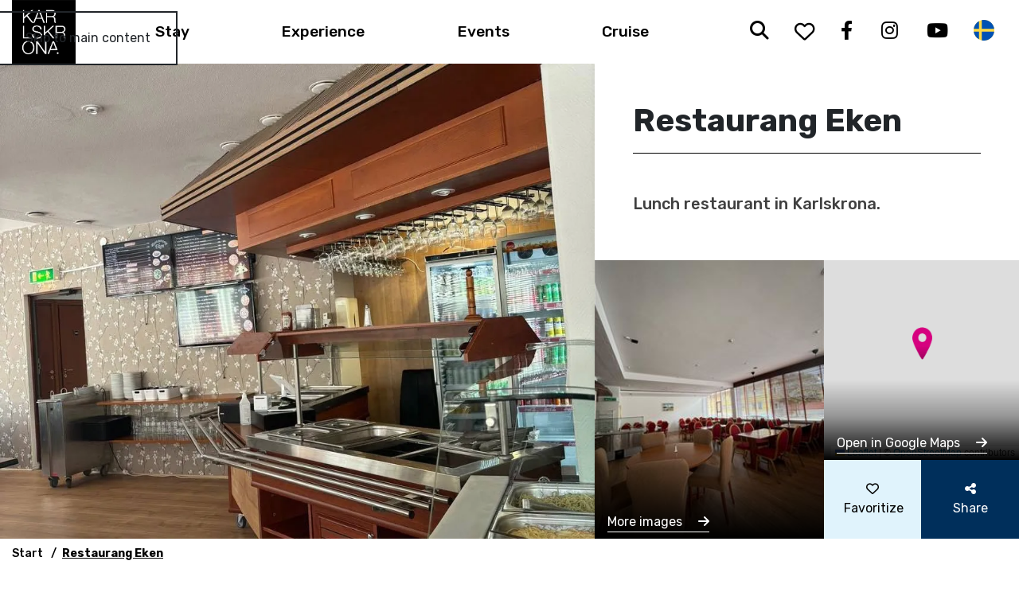

--- FILE ---
content_type: text/html; charset=UTF-8
request_url: https://www.visitkarlskrona.se/en/restaurang-eken
body_size: 12671
content:
<!DOCTYPE html>
<html lang="en" dir="ltr" prefix="og: https://ogp.me/ns#">
  <head>
    <script id="Cookiebot" src="https://consent.cookiebot.com/uc.js" data-cbid="06d4c5e4-f5c1-4b79-ade9-d9366b67b316"  type="text/javascript"></script>
    <meta charset="utf-8" />
<script async src="https://www.googletagmanager.com/gtag/js?id=UA-18387209-1"></script>
<script>window.dataLayer = window.dataLayer || [];function gtag(){dataLayer.push(arguments)};gtag("js", new Date());gtag("set", "developer_id.dMDhkMT", true);gtag("config", "UA-18387209-1", {"groups":"default","anonymize_ip":true,"page_placeholder":"PLACEHOLDER_page_path","allow_ad_personalization_signals":false});gtag("config", "G-QKDZ10GW6H", {"groups":"default","page_placeholder":"PLACEHOLDER_page_location","allow_ad_personalization_signals":false});</script>
<link rel="canonical" href="https://www.visitkarlskrona.se/en/restaurang-eken" />
<meta property="og:site_name" content="Visit Karlskrona" />
<meta property="og:type" content="Website" />
<meta property="og:url" content="https://www.visitkarlskrona.se/en/restaurang-eken" />
<meta property="og:title" content="Restaurang Eken" />
<meta property="og:description" content="Lunch restaurant in Karlskrona." />
<meta property="og:image" content="https://www.visitkarlskrona.se/sites/cb_visitkarlskrona/files/styles/slide_large/http/images.citybreak.com/10085690.jpeg.webp?itok=j8LDRwZt" />
<meta property="og:image:width" content="1000" />
<meta property="og:image:height" content="1000" />
<meta property="og:image:alt" content="Restaurang Eken" />
<meta name="google-site-verification" content="xVdZYlciIKMI90xSMMkIwe-TGxCUV3gy0j0KPD2I4hE" />
<meta name="MobileOptimized" content="width" />
<meta name="HandheldFriendly" content="true" />
<meta name="viewport" content="width=device-width, initial-scale=1.0" />
<style>:where(#region-1377){--region-background-color:#002f5b;}#region-1377{background-color:var(--region-background-color);}</style>
<link rel="alternate" hreflang="sv" href="https://www.visitkarlskrona.se/sv/restaurang-eken" />
<link rel="alternate" hreflang="en" href="https://www.visitkarlskrona.se/en/restaurang-eken" />
<link rel="icon" href="/sites/cb_visitkarlskrona/files/favicon.ico" type="image/vnd.microsoft.icon" />

    <title>Restaurang Eken | Visit Karlskrona</title>
    <link rel="stylesheet" media="all" href="//www.visitkarlskrona.se/modules/custom/common/youtube_background/css/youtube_background.css?t94bxp" />
<link rel="stylesheet" media="all" href="https://unpkg.com/aos@2.3.4/dist/aos.css" />
<link rel="stylesheet" media="all" href="//www.visitkarlskrona.se/themes/contrib/stable/css/filter/filter.caption.css?t94bxp" />
<link rel="stylesheet" media="all" href="//www.visitkarlskrona.se/modules/contrib/entity_embed/css/entity_embed.filter.caption.css?t94bxp" />
<link rel="stylesheet" media="all" href="//www.visitkarlskrona.se/modules/contrib/ckeditor5_plugin_pack/modules/ckeditor5_plugin_pack_indent_block/css/indent-block.css?t94bxp" />
<link rel="stylesheet" media="all" href="//www.visitkarlskrona.se/themes/custom/visitbasic_flex/styles/css/accordion_frontend.css?t94bxp" />
<link rel="stylesheet" media="all" href="https://use.fontawesome.com/releases/v6.4.0/css/all.css" />
<link rel="stylesheet" media="all" href="//www.visitkarlskrona.se/modules/contrib/paragraphs/css/paragraphs.unpublished.css?t94bxp" />
<link rel="stylesheet" media="all" href="https://unpkg.com/leaflet@1.9.3/dist/leaflet.css" as="style" />
<link rel="stylesheet" media="all" href="https://cdn.jsdelivr.net/npm/leaflet-extra-markers@1.0.6/dist/css/leaflet.extra-markers.min.css" />
<link rel="stylesheet" media="all" href="//www.visitkarlskrona.se/modules/custom/common/vue/css/cloak.css?t94bxp" />
<link rel="stylesheet" media="all" href="https://cdn.jsdelivr.net/npm/lightgallery@2.8.3/css/lightgallery.min.css" />
<link rel="stylesheet" media="all" href="https://cdn.jsdelivr.net/npm/lightgallery@2.8.3/css/lg-thumbnail.min.css" />
<link rel="stylesheet" media="all" href="//www.visitkarlskrona.se/themes/custom/visitbasic_flex/styles/css/visitbasic.css?t94bxp" />
<link rel="stylesheet" media="all" href="//www.visitkarlskrona.se/themes/custom/citybreakweb/cb_visitkarlskrona/styles/css/cbis_product.css?t94bxp" />
<link rel="stylesheet" media="all" href="https://fonts.googleapis.com/css?family=Rubik:400,500,700&amp;display=swap" />
<link rel="stylesheet" media="all" href="//www.visitkarlskrona.se/themes/custom/citybreakweb/cb_visitkarlskrona/styles/css/app.css?t94bxp" />

    <script src="https://cdnjs.cloudflare.com/ajax/libs/vue/2.6.1/vue.min.js"></script>
<script src="https://unpkg.com/v-calendar@2.3.0/lib/v-calendar.umd.min.js"></script>

          <style>
        

      </style>
            
  </head>
  <body class="user-role-anonymous path-node page-node-type-cbis-product cbis-product">
    
    <noscript style="position:absolute;inset:0 0 auto 0;">
      For full functionality of this site it is necessary to enable JavaScript. Here are the <a href="https://www.enable-javascript.com/"> instructions how to enable JavaScript in your web browser</a>    </noscript>
          <nav aria-label="Skip to main content">
        <a href="#main-content" class="skip-link">Skip to main content</a>
      </nav>
        
      <div class="dialog-off-canvas-main-canvas" data-off-canvas-main-canvas>
    <div class="layout-container">

  <header>
      <div class="region-alert">
    <div id="block-alert-area" data-block-plugin-id="block_content:0b655e9e-6055-4cc9-8013-39f78e302bdc">
  
    
      
    

  </div>

  </div>

    <div class="container-fluid">
      <div class="row no-gutters">

        <div class="align-self-center">
            <div class="region region-logo">
    <div id="block-cb-visitkarlskrona-branding" data-block-plugin-id="system_branding_block">
  
    
        <a class="navbar-brand" href="/en" title="Home" rel="home">
      <img src="/sites/cb_visitkarlskrona/files/karlskrona_logo.png" alt="Home" />
    </a>
      
</div>

  </div>

        </div>

        <div class="col align-self-center menu-col d-none d-lg-inline">
            <div class="region-menu">
    <nav role="navigation" aria-label="Main navigation"  id="block-cb-visitkarlskrona-main-menu" data-block-plugin-id="system_menu_block:main">

  
           

                    <ul class="navbar-nav navbar-expand-lg">
  
          
      <li class="nav-item">

        
                                
          <a href="/en/stay" class="nav-link parent" data-drupal-link-system-path="node/960">Stay</a>
        
      </li>
          
      <li class="nav-item menu-item--expanded">

        
                      <div class="btn-group w-100">
              <a href="/en/node/328"
                 class="nav-link parent  ">Experience</a>

              <button
                class="nav-link-btn ml-1 btn rounded-0 dropdown-toggle dropdown-toggle-split d-lg-none flex-grow-0"
                data-toggle="collapse" aria-controls="menu-collapse-2"
                data-target="#menu-collapse-02" aria-expanded="false">
                <span class="sr-only">Toggle Menu</span>
              </button>

            </div>
            <div class="collapse sub-menu" id="menu-collapse-02">
              <div class="bg-primary">
                              <ul class="navbar-nav below w-100">
    
          
      <li class="nav-item">

        
                                
          <a href="https://www.visitkarlskrona.se/en/valentinesday" class="nav-link">Valentine&#039;s Day in Karlskrona</a>
        
      </li>
          
      <li class="nav-item">

        
                                
          <a href="/en/en/activities" class="nav-link" data-drupal-link-system-path="node/976">Activities</a>
        
      </li>
          
      <li class="nav-item">

        
                                
          <a href="/en/en/places-of-interest" class="nav-link" data-drupal-link-system-path="node/977">Places of interest</a>
        
      </li>
          
      <li class="nav-item">

        
                                
          <a href="/en/food" class="nav-link" data-drupal-link-system-path="node/990">Food &amp; Fika</a>
        
      </li>
          
      <li class="nav-item">

        
                                
          <a href="/en/experience/karlskrona-archipelago" class="nav-link" data-drupal-link-system-path="node/1081">Archipelago</a>
        
      </li>
          
      <li class="nav-item">

        
                                
          <a href="/en/experience/the-world-heritage-city-karlskrona" class="nav-link" data-drupal-link-system-path="node/1078">The World Heritage City</a>
        
      </li>
          
      <li class="nav-item">

        
                                
          <a href="/en/experience/guided-tours" class="nav-link" data-drupal-link-system-path="node/996">Guided tours</a>
        
      </li>
          
      <li class="nav-item">

        
                                
          <a href="/en/experience/fun-for-kids-karlskrona" class="nav-link" data-drupal-link-system-path="node/971">Fun for Kids Karlskrona</a>
        
      </li>
          
      <li class="nav-item">

        
                                
          <a href="/en/experience/fishing-in-karlskrona" class="nav-link" data-drupal-link-system-path="node/1050">World class fishing</a>
        
      </li>
          
      <li class="nav-item">

        
                                
          <a href="/en/kristianopel" class="nav-link" data-drupal-link-system-path="node/1000">Kristianopel</a>
        
      </li>
          
      <li class="nav-item">

        
                                
          <a href="/en/en/shopping" class="nav-link" data-drupal-link-system-path="node/1093">Shopping</a>
        
      </li>
          
      <li class="nav-item">

        
                                
          <a href="/en/outdoor" class="nav-link" data-drupal-link-system-path="node/1085">Outdoor</a>
        
      </li>
          
      <li class="nav-item">

        
                                
          <a href="/en/enjoy-karlskrona-by-bike" class="nav-link" data-drupal-link-system-path="node/978">Biking in Karlskrona</a>
        
      </li>
          
      <li class="nav-item">

        
                                
          <a href="https://www.visitkarlskrona.se/en/family" class="nav-link">Children &amp; Family</a>
        
      </li>
          
      <li class="nav-item">

        
                                
          <a href="/en/drottningskarcitadel" class="nav-link" data-drupal-link-system-path="node/5210">Drottningskär Citadel</a>
        
      </li>
          
      <li class="nav-item">

        
                                
          <a href="https://www.visitkarlskrona.se/en/karlskronas_Forest_Kingdom" class="nav-link">The Forest Kingdom</a>
        
      </li>
      </ul>
    
              </div>
            </div>

          
        
      </li>
          
      <li class="nav-item">

        
                                
          <a href="/en/events" class="nav-link parent" data-drupal-link-system-path="node/318">Events</a>
        
      </li>
          
      <li class="nav-item">

        
                                
          <a href="https://www.visitkarlskrona.se/en/karlskrona-your-swedish-cruise-destination" class="nav-link parent">Cruise</a>
        
      </li>
      </ul>
    


  </nav>

  </div>

        </div>

        <div class="col align-self-center text-right icons-col d-none d-lg-inline">
            <div class="region-secondmenu">
    <div id="block-cb-visitkarlskrona-visitsearch" data-block-plugin-id="search_block">
  
    
        <div class="wrapper-search searchLink">
    <a href="/en/search/results"><i class="fa-solid fa-search" aria-hidden="true" title="Search"></i><span class="sr-only">Search</span></a>
  </div>

  </div>
<div id="block-favourite" data-block-plugin-id="block_content:e719ccf8-19e7-4359-a3f8-f83d2b662ea0">
  
    
      
  <p><a aria-label="Till dina sparade favoriter" class="favourite" href="/favoriter"><i class="far fa-heart"></i><span class="sr-only">Till dina sparade favoriter</span></a></p>


  </div>
<div id="block-socialmediaicons" data-block-plugin-id="block_content:ba06495c-2fad-4b97-9fe4-65f783b77584" class="socialmedia-block">
      
    <div class="paragraph type-facebook socialmedia-links paragraph--type--socialmedia-links paragraph--view-mode--default" >
            
    <a href="https://sv-se.facebook.com/VisitKarlskrona/" target="_blank" title="(opens in a new window)" aria-label="Facebook (opens in a new window)" rel="noopener noreferrer">
      <i class="socialmedia-links-icon fa-brands fa-facebook-f" aria-hidden="true"></i>
              <span class="socialmedia-links-text">
          Facebook
        </span>
          </a>

    <script type="application/ld+json">
    {
      "@context": "https://schema.org",
      "@type": "Organization",
      "name": "Visit Karlskrona",
      "url": "https://www.visitkarlskrona.se/en",
      "sameAs": "https://sv-se.facebook.com/VisitKarlskrona/"
    }
    </script>
      </div>

    <div class="paragraph type-instagram socialmedia-links paragraph--type--socialmedia-links paragraph--view-mode--default" >
            
    <a href="https://www.instagram.com/visitkarlskrona/" target="_blank" title="(opens in a new window)" aria-label="Instagram (opens in a new window)" rel="noopener noreferrer">
      <i class="socialmedia-links-icon fa-brands fa-instagram" aria-hidden="true"></i>
              <span class="socialmedia-links-text">
          Instagram
        </span>
          </a>

    <script type="application/ld+json">
    {
      "@context": "https://schema.org",
      "@type": "Organization",
      "name": "Visit Karlskrona",
      "url": "https://www.visitkarlskrona.se/en",
      "sameAs": "https://www.instagram.com/visitkarlskrona/"
    }
    </script>
      </div>

    <div class="paragraph type-youtube socialmedia-links paragraph--type--socialmedia-links paragraph--view-mode--default" >
            
    <a href="https://www.youtube.com/channel/UComG_-558jwX-eGa771wPyg" target="_blank" title="(opens in a new window)" aria-label="Youtube (opens in a new window)" rel="noopener noreferrer">
      <i class="socialmedia-links-icon fa-brands fa-youtube" aria-hidden="true"></i>
              <span class="socialmedia-links-text">
          Youtube
        </span>
          </a>

    <script type="application/ld+json">
    {
      "@context": "https://schema.org",
      "@type": "Organization",
      "name": "Visit Karlskrona",
      "url": "https://www.visitkarlskrona.se/en",
      "sameAs": "https://www.youtube.com/channel/UComG_-558jwX-eGa771wPyg"
    }
    </script>
      </div>


  </div>

<div class="language-switcher-language-url block block-language block-language-blocklanguage-interface" id="block-cb-visitkarlskrona-language-switcher" role="navigation" data-block-plugin-id="language_block:language_interface">
  
          <ul class="links list-unstyled m-0 d-flex"><li hreflang="sv" data-drupal-link-system-path="node/1952" class="sv"><a href="/sv/restaurang-eken" class="language-link" hreflang="sv" data-drupal-link-system-path="node/1952">Swedish</a></li><li hreflang="en" data-drupal-link-system-path="node/1952" class="en is-active" aria-current="page"><a href="/en/restaurang-eken" class="language-link current-language is-active" hreflang="en" data-drupal-link-system-path="node/1952" aria-current="page">English</a></li></ul>
      
</div>

  </div>

        </div>

        <div class="col align-self-center d-lg-none hamburger-col menu-button-wrapper text-align-right">
          <button class="menu-button navbar-toggler" type="button" title="Open the menu"
                  aria-label="Open the menu" data-target="#navbarToggle"
                  aria-controls="navbarToggle" aria-expanded="false">
            <span class="bar1" aria-hidden="true"></span>
            <span class="bar2" aria-hidden="true"></span>
            <span class="bar3" aria-hidden="true"></span>
          </button>
        </div>
      </div>
    </div>

    <dialog id="navbarToggle" class="mobile-menu">
      <div class="menu-button-wrapper open">
				<button class="close-menu-button btn navbar-toggler" type="button" title="Close the menu" aria-label="Close the menu" data-target="#navbarToggle" aria-controls="navbarToggle" aria-expanded="true">
				</button>
			</div>
			<div class="wrapper mobile-menu-inner">
				  <div class="region-topmenumobile">
    <div id="block-cb-visitkarlskrona-socialmediaicons" data-block-plugin-id="block_content:ba06495c-2fad-4b97-9fe4-65f783b77584">
  
    
      
    <div class="paragraph type-facebook socialmedia-links paragraph--type--socialmedia-links paragraph--view-mode--default" >
            
    <a href="https://sv-se.facebook.com/VisitKarlskrona/" target="_blank" title="(opens in a new window)" aria-label="Facebook (opens in a new window)" rel="noopener noreferrer">
      <i class="socialmedia-links-icon fa-brands fa-facebook-f" aria-hidden="true"></i>
              <span class="socialmedia-links-text">
          Facebook
        </span>
          </a>

    <script type="application/ld+json">
    {
      "@context": "https://schema.org",
      "@type": "Organization",
      "name": "Visit Karlskrona",
      "url": "https://www.visitkarlskrona.se/en",
      "sameAs": "https://sv-se.facebook.com/VisitKarlskrona/"
    }
    </script>
      </div>

    <div class="paragraph type-instagram socialmedia-links paragraph--type--socialmedia-links paragraph--view-mode--default" >
            
    <a href="https://www.instagram.com/visitkarlskrona/" target="_blank" title="(opens in a new window)" aria-label="Instagram (opens in a new window)" rel="noopener noreferrer">
      <i class="socialmedia-links-icon fa-brands fa-instagram" aria-hidden="true"></i>
              <span class="socialmedia-links-text">
          Instagram
        </span>
          </a>

    <script type="application/ld+json">
    {
      "@context": "https://schema.org",
      "@type": "Organization",
      "name": "Visit Karlskrona",
      "url": "https://www.visitkarlskrona.se/en",
      "sameAs": "https://www.instagram.com/visitkarlskrona/"
    }
    </script>
      </div>

    <div class="paragraph type-youtube socialmedia-links paragraph--type--socialmedia-links paragraph--view-mode--default" >
            
    <a href="https://www.youtube.com/channel/UComG_-558jwX-eGa771wPyg" target="_blank" title="(opens in a new window)" aria-label="Youtube (opens in a new window)" rel="noopener noreferrer">
      <i class="socialmedia-links-icon fa-brands fa-youtube" aria-hidden="true"></i>
              <span class="socialmedia-links-text">
          Youtube
        </span>
          </a>

    <script type="application/ld+json">
    {
      "@context": "https://schema.org",
      "@type": "Organization",
      "name": "Visit Karlskrona",
      "url": "https://www.visitkarlskrona.se/en",
      "sameAs": "https://www.youtube.com/channel/UComG_-558jwX-eGa771wPyg"
    }
    </script>
      </div>


  </div>
<div id="block-cb-visitkarlskrona-visitsearch-2" data-block-plugin-id="search_block">
  
    
        <div class="wrapper-search searchLink">
    <a href="/en/search/results"><i class="fa-solid fa-search" aria-hidden="true" title="Search"></i><span class="sr-only">Search</span></a>
  </div>

  </div>
<div id="block-cb-visitkarlskrona-favourites" data-block-plugin-id="block_content:e719ccf8-19e7-4359-a3f8-f83d2b662ea0">
  
    
      
  <p><a aria-label="Till dina sparade favoriter" class="favourite" href="/favoriter"><i class="far fa-heart"></i><span class="sr-only">Till dina sparade favoriter</span></a></p>


  </div>

<div class="language-switcher-language-url block block-language block-language-blocklanguage-interface" id="block-cb-visitkarlskrona-languageswitcher" role="navigation" data-block-plugin-id="language_block:language_interface">
  
          <ul class="links list-unstyled m-0 d-flex"><li hreflang="sv" data-drupal-link-system-path="node/1952" class="sv"><a href="/sv/restaurang-eken" class="language-link" hreflang="sv" data-drupal-link-system-path="node/1952">Swedish</a></li><li hreflang="en" data-drupal-link-system-path="node/1952" class="en is-active" aria-current="page"><a href="/en/restaurang-eken" class="language-link current-language is-active" hreflang="en" data-drupal-link-system-path="node/1952" aria-current="page">English</a></li></ul>
      
</div>

  </div>

          <div class="region-menu">
    <nav role="navigation" aria-label="Main navigation"  id="block-cb-visitkarlskrona-main-menu" data-block-plugin-id="system_menu_block:main">

  
           

                    <ul class="navbar-nav navbar-expand-lg">
  
          
      <li class="nav-item">

        
                                
          <a href="/en/stay" class="nav-link parent" data-drupal-link-system-path="node/960">Stay</a>
        
      </li>
          
      <li class="nav-item menu-item--expanded">

        
                      <div class="btn-group w-100">
              <a href="/en/node/328"
                 class="nav-link parent  ">Experience</a>

              <button
                class="nav-link-btn ml-1 btn rounded-0 dropdown-toggle dropdown-toggle-split d-lg-none flex-grow-0"
                data-toggle="collapse" aria-controls="menu-collapse-2"
                data-target="#menu-collapse-02" aria-expanded="false">
                <span class="sr-only">Toggle Menu</span>
              </button>

            </div>
            <div class="collapse sub-menu" id="menu-collapse-02">
              <div class="bg-primary">
                              <ul class="navbar-nav below w-100">
    
          
      <li class="nav-item">

        
                                
          <a href="https://www.visitkarlskrona.se/en/valentinesday" class="nav-link">Valentine&#039;s Day in Karlskrona</a>
        
      </li>
          
      <li class="nav-item">

        
                                
          <a href="/en/en/activities" class="nav-link" data-drupal-link-system-path="node/976">Activities</a>
        
      </li>
          
      <li class="nav-item">

        
                                
          <a href="/en/en/places-of-interest" class="nav-link" data-drupal-link-system-path="node/977">Places of interest</a>
        
      </li>
          
      <li class="nav-item">

        
                                
          <a href="/en/food" class="nav-link" data-drupal-link-system-path="node/990">Food &amp; Fika</a>
        
      </li>
          
      <li class="nav-item">

        
                                
          <a href="/en/experience/karlskrona-archipelago" class="nav-link" data-drupal-link-system-path="node/1081">Archipelago</a>
        
      </li>
          
      <li class="nav-item">

        
                                
          <a href="/en/experience/the-world-heritage-city-karlskrona" class="nav-link" data-drupal-link-system-path="node/1078">The World Heritage City</a>
        
      </li>
          
      <li class="nav-item">

        
                                
          <a href="/en/experience/guided-tours" class="nav-link" data-drupal-link-system-path="node/996">Guided tours</a>
        
      </li>
          
      <li class="nav-item">

        
                                
          <a href="/en/experience/fun-for-kids-karlskrona" class="nav-link" data-drupal-link-system-path="node/971">Fun for Kids Karlskrona</a>
        
      </li>
          
      <li class="nav-item">

        
                                
          <a href="/en/experience/fishing-in-karlskrona" class="nav-link" data-drupal-link-system-path="node/1050">World class fishing</a>
        
      </li>
          
      <li class="nav-item">

        
                                
          <a href="/en/kristianopel" class="nav-link" data-drupal-link-system-path="node/1000">Kristianopel</a>
        
      </li>
          
      <li class="nav-item">

        
                                
          <a href="/en/en/shopping" class="nav-link" data-drupal-link-system-path="node/1093">Shopping</a>
        
      </li>
          
      <li class="nav-item">

        
                                
          <a href="/en/outdoor" class="nav-link" data-drupal-link-system-path="node/1085">Outdoor</a>
        
      </li>
          
      <li class="nav-item">

        
                                
          <a href="/en/enjoy-karlskrona-by-bike" class="nav-link" data-drupal-link-system-path="node/978">Biking in Karlskrona</a>
        
      </li>
          
      <li class="nav-item">

        
                                
          <a href="https://www.visitkarlskrona.se/en/family" class="nav-link">Children &amp; Family</a>
        
      </li>
          
      <li class="nav-item">

        
                                
          <a href="/en/drottningskarcitadel" class="nav-link" data-drupal-link-system-path="node/5210">Drottningskär Citadel</a>
        
      </li>
          
      <li class="nav-item">

        
                                
          <a href="https://www.visitkarlskrona.se/en/karlskronas_Forest_Kingdom" class="nav-link">The Forest Kingdom</a>
        
      </li>
      </ul>
    
              </div>
            </div>

          
        
      </li>
          
      <li class="nav-item">

        
                                
          <a href="/en/events" class="nav-link parent" data-drupal-link-system-path="node/318">Events</a>
        
      </li>
          
      <li class="nav-item">

        
                                
          <a href="https://www.visitkarlskrona.se/en/karlskrona-your-swedish-cruise-destination" class="nav-link parent">Cruise</a>
        
      </li>
      </ul>
    


  </nav>

  </div>

			</div>
    </dialog>
  </header>

  <main id="main-content" role="main">

    <div class="layout-content">
        <div class="region-content">
    <div data-drupal-messages-fallback class="hidden"></div>  




    
 
<div class="node cbis-product-page node--type-cbis-product product-type-activity">

  <div class="container-fluid p-0">
    <div class="row no-gutters">
      <div class="col-lg-7 cbis-item-start-image">
            <picture>
                  <source srcset="/sites/cb_visitkarlskrona/files/styles/cbis_product_large/http/images.citybreak.com/10085690.jpeg.webp?itok=Jhge6_ht 1x" media="screen and (min-width: 40em)" type="image/webp" width="1000" height="750"/>
              <source srcset="/sites/cb_visitkarlskrona/files/styles/cbis_product_small/http/images.citybreak.com/10085690.jpeg.webp?itok=Mh-8YIC0 1x" media="(min-width: 0em)" type="image/webp" width="600" height="450"/>
                  <img loading="eager" sizes="1000" src="/sites/cb_visitkarlskrona/files/styles/cbis_product_large/http/images.citybreak.com/10085690.jpeg.webp?itok=Jhge6_ht" width="1000" height="750" alt="Restaurang Eken" />

  </picture>



        <div class="col-12 my-2">
          <ul id="breadcrumb" vocab="https://schema.org/" typeof="BreadcrumbList" class="list-unstyled d-flex">
            <li class="home" property="itemListElement" typeof="ListItem">
              <a property="item" typeof="WebPage" href="https://www.visitkarlskrona.se/en">
                <span property="name">Start</span>
              </a>
              <meta property="position" content="1"/>
            </li>
                        <li class="current text-truncate" property="itemListElement" typeof="ListItem">
              <span property="name">Restaurang Eken</span>
              <meta property="position" content="3"/>
            </li>
          </ul>
        </div>
      </div>

      <div class="col-lg-5 mt-5">

        <div class="d-flex flex-column h-100">
          <div class="px-3 px-md-5 mb-4">
            <h1 class="h1 cbis-product-title">Restaurang Eken</h1>
            <hr>

                          <p class="cbis-summary mt-5">Lunch restaurant in Karlskrona.</p>
            
                      </div>


          <div class="d-flex flex-wrap flex-md-nowrap mt-auto">

                          <div class="cbis-item-images flex-grow-1">
                <div class="lightgallery">
                                      <a class="gallery-image-wrapper"
                       href="//images.citybreak.com/image.aspx?ImageId=10085690"
                       data-sub-html=""
                       aria-label="Open more images in gallery view"
                       aria-haspopup="dialog">
                      <img src="//images.citybreak.com/image.aspx?ImageId=10085690&fitaspect=1&height=350"
                           alt="">
                    </a>
                                      <a class="gallery-image-wrapper"
                       href="//images.citybreak.com/image.aspx?ImageId=10085691"
                       data-sub-html=""
                       aria-label="Open more images in gallery view"
                       aria-haspopup="dialog">
                      <img src="//images.citybreak.com/image.aspx?ImageId=10085691&fitaspect=1&height=350"
                           alt="">
                    </a>
                                  </div>
                <div class="link-overlay">
                  <span class="link img-link" aria-hidden="true">
                    More images <i class="fa-solid fa-arrow-right ml-3"></i>
                  </span>
                </div>
              </div>
            

            <div
              class="d-flex flex-grow-1 flex-wrap position-relative ">
                              
                <div class="d-flex w-100 position-relative">
                <div class="maptiler-map w-100" id="map-wrapper" style="height: 250px;"
                     data-update-tabindex="1"
                     data-lat="56.1625252"
                     data-lng="15.5906038"
                     data-zoom="14"
                     data-zoom-control="false"
                     data-scroll-wheel-zoom="false"
                     data-arena-name=""
                     data-streetaddress=""
                     data-postalcode=""
                     data-city=""
                     data-custom-pin-src="/themes/custom/citybreakweb/cb_visitkarlskrona/styles/images/poi.png">

                                                    </div>
                <div class="link-overlay">
                  <a class="link map-link"
                    href="https://www.google.com/maps/place/56.1625252,15.5906038" target="_blank"
                    aria-label="Open location for Restaurang Eken in Google Maps (opens in a new window)"
                    title="Opens in a new window"
                    rel="nofollow noreferrer"
                  >Open in Google Maps                    <i class="fa-solid fa-arrow-right ml-3"></i>
                  </a>
                </div>
              </div>
              
              <div
                class="d-flex align-items-stretch flex-grow-1 ">
                <button
                  class="btn btn-default favorite-button p-4 "
                  type="button"
                  data-favorite-node-id="1952"
                  title="Favorite mark">
                  <i class='fa-regular fa-heart' title="Favorite mark"></i>
                  <span class="d-block">Favoritize</span>
                </button>

                <button data-toggle="modal" data-target="#shareModal"
                        class="btn share-button btn-primary p-4 ">
                  <i class="fa-solid fa-share-alt" aria-hidden="true"></i> <span
                    class="d-block">Share</span></button>
              </div>

            </div>
          </div>
        </div>

      </div>
    </div>
  </div>


  <div class="container mt-5 mb-md-6">
    <div class="row ">
              <div class="col-12 mb-4">
          Welcomes groups both small or big.<br />
<br />
Welcome!
        </div>
          </div>

    <div class="row">
      
        <div class="col-12 information-wrapper ">
          <div
              class="information py-5 px-3 p-md-5 flex-column d-flex justify-content-around">
            <strong class="h3 text-uppercase mb-4 text-center">Information</strong>

            <ul class="list-unstyled mb-0 text-align-right">

                              <li>
                  <b>Phone number</b>
                  <a href="tel:+46768-53 57 90"
                     aria-label="Call about Restaurang Eken">
                    +46 768-53 57 90
                  </a>
                </li>
                                                        
                                            <li>
                  <b>External links</b>
                                    <a class="text-truncate w-50" href="https://www.facebook.com/p/Restaurang-Eken-100063754140753/?locale=sv_SE" title="Opens in a new window"
                     aria-label="Visit External links for Restaurang Eken (opens in a new window)"
                     rel="nofollow noreferrer"
                     target="_blank">https://www.facebook.com/p/Restaurang-Eken-100063754140753/?locale=sv_SE</a>
                </li>
                                                                                      <li>
                  <b>Address</b>
                  Östra Vittusgatan 20 <br>
                  371 14 Karlskrona
                </li>
              
              
              
              
            </ul>
          </div>
        </div>
      

          </div>
  </div>


      
  
</div>


  </div>

    </div>
  </main>


      <footer role="contentinfo">
      <div class="webX-logo">
        <svg version="1.1" xmlns="http://www.w3.org/2000/svg" xmlns:xlink="http://www.w3.org/1999/xlink" x="0px" y="0px"
             width="257.9px" height="65px"
             viewBox="0 0 257.9 65" xml:space="preserve">
                <style type="text/css">
                  .webx1 {
                    fill: #FFFFFF;
                  }

                  .webx2 {
                    fill: #1E8555;
                  }
                </style>
          <g id="text">
            <polygon id="background_white" class="webx1" points="0,65 169.6,65 191.2,32.5 169.6,0 0,0 	"/>
            <path
              d="M13.8,13h11.6L30,33.6L36.3,13h7.9l6.2,20.7L55.2,13h11.6l-9.4,39H46.7l-6.1-20.2L34,52H23.3L13.8,13z"/>
            <path d="M78.1,13h30.8v8.7h-19V28h16.6v8.8H89.9v6.3h18.9V52H78.1V13z"/>
            <path d="M120.3,13h22.3c4.1,0,7.2,0.9,9.4,2.8s3.2,4.5,3.3,8c0,1.7-0.4,3.5-1.1,5c-0.7,1.4-1.8,2.5-3.1,3.4c1.7,0.6,3.1,1.6,4.3,3
		c1,1.6,1.5,3.4,1.4,5.3c0,3.7-1.2,6.5-3.5,8.5s-5.7,3-10,3h-22.8V13H120.3z M139.4,28.5c2.9,0,4.4-1.3,4.4-3.8
		c0.1-1.1-0.3-2.1-1.1-2.9c-1-0.7-2.3-1-3.6-0.9h-7.4v7.6H139.4z M139.9,44c1.3,0.1,2.5-0.3,3.5-1c0.8-0.8,1.3-2,1.1-3.2
		c0.1-1.1-0.4-2.1-1.2-2.8c-1.1-0.7-2.4-1-3.8-0.9h-7.9v8L139.9,44z"/>
          </g>
          <g id="flag">
            <polygon points="191.2,32.5 169.6,65 181.2,65 203.2,32.5 181.2,0 169.6,0 	"/>
            <polygon class="webx2" points="203.2,32.5 181.2,65 257.9,65 257.9,0 181.2,0 	"/>
            <polygon class="webx1" points="231.3,32.5 231.2,32.5 244.4,13 230.9,13 224.5,22.5 218.1,13 204.5,13 217.7,32.5 217.7,32.5
		217.7,32.5 204.5,52 218.1,52 224.5,42.5 230.9,52 244.4,52 231.2,32.5 	"/>
          </g>
</svg>

      </div>
      	<div class="region-footer">
		<div id="block-cb-visitkarlskrona-footercontent" data-block-plugin-id="block_content:f5bb80d5-da3e-41a0-a543-2ac668348bb3">
  
    
      
  
  <div id="region-1377"
       class=" ">
    
    <div class="pt-5 pb-5  container"  id="region-logo">
      <div
        class="row       justify-content-center ">
                    

  <div class="col-12 col-md col-lg-9 d-none">
                  <div class="cms-content-picker">
          <div class="cms-content-child">  <div class="paragraph html-content paragraph--type--html-content paragraph--view-mode--default">
          <div class="cms-text-content">
     <a data-entity-substitution data-entity-type data-entity-uuid href="https://www.karlskrona.se/" target="_blank">
<div data-embed-button="media_browser" data-entity-embed-display="view_mode:media.embedded" data-entity-type="media" data-entity-uuid="f64a0af0-843d-4472-8cbd-24dfa764e455" class="align-center embedded-entity" data-langcode="sv" data-entity-embed-display-settings="[]">
<div class="position-relative media-wrapper media--type-image">
  
      
    <img loading="lazy" src="/sites/cb_visitkarlskrona/files/logo.png" width="469" height="118" alt="Karlskrona Kommun logo">



  </div>
</div>

</a>

<p>&nbsp;</p>

<p>&nbsp;</p>

<p>&nbsp;</p>

<p>&nbsp;</p>

 </div>

      </div>
</div>
      </div>


        </div>

    

  

  <div class="col-12 col-md col-lg">
                
        </div>

    


              </div>
    </div>
          <style>
        :where(#region-1377) {
          --region-background-color: #002f5b;
        }
                #region-1377 {
          background-color: var(--region-background-color);
        }
      </style>
    
    
    <style>
      
      
      
      
      
    </style>
  </div>

  
  <div id="region-1404"
       class=" ">
    
    <div class="mt-5 mb-5  container-fluid px-0" >
      <div
        class="row no-gutters      ">
                    

  <div class="px-3 px-md-4 col-12 col-md col-lg-4">
                  <div class="cms-content-picker">
          <div class="cms-content-child">  <div class="paragraph html-content paragraph--type--html-content paragraph--view-mode--default">
          <div class="cms-text-content">
     <h2>Karlskrona.<br>
In the middle of the archipelago.</h2>

 </div>

      </div>
</div>
          <div class="cms-content-child">  <div class="paragraph image paragraph--type--image" >
          
  
<div class="position-relative media-wrapper media--type-image">
  
      
      <picture>
                  <source srcset="/sites/cb_visitkarlskrona/files/styles/big_image/public/Karta%20med%20pil%402x.png.webp?itok=REQOHxUc 1x" media="screen and (min-width: 40em)" type="image/webp" width="936" height="1000"/>
              <source srcset="/sites/cb_visitkarlskrona/files/styles/small_image/public/Karta%20med%20pil%402x.png.webp?itok=q2TGXU5- 1x" media="(min-width: 0em)" type="image/webp" width="500" height="700"/>
                  <img loading="eager" sizes="936" src="/sites/cb_visitkarlskrona/files/styles/big_image/public/Karta%20med%20pil%402x.png.webp?itok=REQOHxUc" width="936" height="1000" alt="Karta med pil" />

  </picture>



  </div>


      </div>
</div>
      </div>


        </div>

    

  

  <div class="px-3 col-12 col-md col-lg">
                  <div class="cms-content-picker">
          <div class="cms-content-child">  <div class="paragraph html-content paragraph--type--html-content paragraph--view-mode--default">
          <div class="cms-text-content">
     <h3>CONTACT</h3>

<p>Karlskrona Tourist Center<br>
Skeppsbrokajen 10<br>
371 33 Karlskrona<br>
Sweden</p>

<p>Phone: <a href="+46 455 30 34 90">+46&nbsp;</a><a href="+46 455-30 34 90">455-30 34 90</a><br>
E-mail: <a href="mailto:visit@karlskrona.se">visit@karlskrona.se</a></p>

 </div>

      </div>
</div>
          <div class="cms-content-child">  <div class="paragraph html-content paragraph--type--html-content paragraph--view-mode--default">
          
      </div>
</div>
          <div class="cms-content-child">
  <div class="paragraph linkbox paragraph--type--linkbox paragraph--view-mode--default layout-vertical mb-3">
          
      
    <div class="paragraph links paragraph--type--links">
                </div>

    <div class="paragraph links paragraph--type--links">
                </div>

    <div class="paragraph links paragraph--type--links">
                </div>

    <div class="paragraph links paragraph--type--links">
                </div>

    <div class="paragraph links paragraph--type--links">
                </div>


      </div>
</div>
          <div class="cms-content-child">  <div class="paragraph html-content paragraph--type--html-content paragraph--view-mode--default">
          
      </div>
</div>
          <div class="cms-content-child">  <div class="paragraph html-content paragraph--type--html-content paragraph--view-mode--default">
          <div class="cms-text-content">
     <h3>FOLLOW, LIKE, SHARE</h3>

 </div>

      </div>
</div>
          <div class="cms-content-child">
  <div class="paragraph socialmedia-linkbox paragraph--type--socialmedia-linkbox">
          
      
    <div class="paragraph type-facebook socialmedia-links paragraph--type--socialmedia-links paragraph--view-mode--default" >
            
    <a href="https://www.facebook.com/VisitKarlskrona" target="_blank" title="(opens in a new window)" aria-label="Facebook (opens in a new window)" rel="noopener noreferrer">
      <i class="socialmedia-links-icon fa-brands fa-facebook-f" aria-hidden="true"></i>
              <span class="socialmedia-links-text">
          Facebook
        </span>
          </a>

    <script type="application/ld+json">
    {
      "@context": "https://schema.org",
      "@type": "Organization",
      "name": "Visit Karlskrona",
      "url": "https://www.visitkarlskrona.se/en",
      "sameAs": "https://www.facebook.com/VisitKarlskrona"
    }
    </script>
      </div>

    <div class="paragraph type-instagram socialmedia-links paragraph--type--socialmedia-links paragraph--view-mode--default" >
            
    <a href="https://www.instagram.com/visitkarlskrona/" target="_blank" title="(opens in a new window)" aria-label="Instagram (opens in a new window)" rel="noopener noreferrer">
      <i class="socialmedia-links-icon fa-brands fa-instagram" aria-hidden="true"></i>
              <span class="socialmedia-links-text">
          Instagram
        </span>
          </a>

    <script type="application/ld+json">
    {
      "@context": "https://schema.org",
      "@type": "Organization",
      "name": "Visit Karlskrona",
      "url": "https://www.visitkarlskrona.se/en",
      "sameAs": "https://www.instagram.com/visitkarlskrona/"
    }
    </script>
      </div>

    <div class="paragraph type-youtube socialmedia-links paragraph--type--socialmedia-links paragraph--view-mode--default" >
            
    <a href="https://www.youtube.com/Visitkarlskrona" target="_blank" title="(opens in a new window)" aria-label="Youtube (opens in a new window)" rel="noopener noreferrer">
      <i class="socialmedia-links-icon fa-brands fa-youtube" aria-hidden="true"></i>
              <span class="socialmedia-links-text">
          Youtube
        </span>
          </a>

    <script type="application/ld+json">
    {
      "@context": "https://schema.org",
      "@type": "Organization",
      "name": "Visit Karlskrona",
      "url": "https://www.visitkarlskrona.se/en",
      "sameAs": "https://www.youtube.com/Visitkarlskrona"
    }
    </script>
      </div>


      </div>
</div>
      </div>


        </div>

    

  

  <div class="px-3 col-12 col-md col-lg">
                  <div class="cms-content-picker">
          <div class="cms-content-child">  <div class="paragraph html-content paragraph--type--html-content paragraph--view-mode--default">
          <div class="cms-text-content">
     <h3>INFO</h3>

 </div>

      </div>
</div>
          <div class="cms-content-child">
  <div class="paragraph linkbox paragraph--type--linkbox paragraph--view-mode--default layout-vertical mb-3">
          
      
    <div class="paragraph links paragraph--type--links">
                          <a href="/en/about-us"
        >
          Opening hours &amp; Contact
        </a>
            </div>

    <div class="paragraph links paragraph--type--links">
                </div>

    <div class="paragraph links paragraph--type--links">
                          <a href="/en/brochures-visit-karlskrona"
        >
          Brochures &amp; Maps
        </a>
            </div>

    <div class="paragraph links paragraph--type--links">
                          <a href="/en/bring-your-dog"
                  target="_blank" title="(opens in a new window)" aria-label="Bring your dog to Karlskrona (opens in a new window)"
        >
          Bring your dog to Karlskrona
        </a>
            </div>

    <div class="paragraph links paragraph--type--links">
                </div>

    <div class="paragraph links paragraph--type--links">
                          <a href="/en/travel"
        >
          Travel
        </a>
            </div>

    <div class="paragraph links paragraph--type--links">
                          <a href="/en/karlskrona-your-swedish-cruise-destination"
        >
          B2B - Cruise
        </a>
            </div>

    <div class="paragraph links paragraph--type--links">
                </div>


      </div>
</div>
      </div>


        </div>

    

  

  <div class="px-3 col-12 col-md col-lg">
                  <div class="cms-content-picker">
          <div class="cms-content-child">  <div class="paragraph html-content paragraph--type--html-content paragraph--view-mode--default">
          <div class="cms-text-content">
     <h3><span style="color:#ffffff;">INFO</span></h3>

 </div>

      </div>
</div>
          <div class="cms-content-child">
  <div class="paragraph linkbox paragraph--type--linkbox paragraph--view-mode--default layout-vertical mb-3">
          
      
    <div class="paragraph links paragraph--type--links">
                          <a href="https://www.karlskrona.se/kommun-och-politik/sa-arbetar-vi-med/hallbar-utveckling/tillganglighet-i-offentlig-miljo/?fbclid=IwAR34eABMV2JPjMQppeRBBfu_M93t04VVaQySdwRZXz_vrbfKP6zaiakDx20"
        >
          Accessibility Guide
        </a>
            </div>

    <div class="paragraph links paragraph--type--links">
                </div>

    <div class="paragraph links paragraph--type--links">
                </div>

    <div class="paragraph links paragraph--type--links">
                          <a href="https://press.destinationkarlskrona.se"
        >
          Destination Karlskrona&#039;s Press room
        </a>
            </div>

    <div class="paragraph links paragraph--type--links">
                          <a href="https://www.karlskrona.se/kommun-och-politik/hallbara-karlskrona/"
        >
          Sustainable Karlskrona
        </a>
            </div>

    <div class="paragraph links paragraph--type--links">
                          <a href="/en/about-cookies"
        >
          About cookies
        </a>
            </div>

    <div class="paragraph links paragraph--type--links">
                </div>

    <div class="paragraph links paragraph--type--links">
                          <a href="https://www.destinationkarlskrona.se/"
        >
          Destination Karlskrona AB
        </a>
            </div>


      </div>
</div>
      </div>


        </div>

    


              </div>
    </div>
    
    
    <style>
      
      
      
      
      
    </style>
  </div>

  
  <div id="region-1413"
       class=" ">
    
    <div class="mt-5 mb-5  container" >
      <div
        class="row       ">
                    

  <div class="col-12 col-md col-lg">
                  <div class="cms-content-picker">
          <div class="cms-content-child">  <div class="paragraph html-content paragraph--type--html-content paragraph--view-mode--default">
          <div class="cms-text-content">
     <p class="text-align-center"><span style="color:#828282;">Produced by&nbsp;Visit Technology Group with&nbsp;Citybreak™ Information &amp; Reservation System</span></p>

 </div>

      </div>
</div>
      </div>


        </div>

    


              </div>
    </div>
    
    
    <style>
      
      
      
      
      
    </style>
  </div>


  </div>

	</div>


	
    </footer>
  
</div>

<div class="modal fade" id="shareModal" tabindex="-1" role="dialog" aria-labelledby="shareModalLabel"
     aria-hidden="true">
  <div class="modal-dialog" role="document">
    <div class="modal-content">
      <div class="modal-header">
        <strong class="h5 modal-title" id="shareModalLabel">Share title</strong>
        <button type="button" class="close" data-dismiss="modal" aria-label="Close">
          <span aria-hidden="true">&times;</span>
        </button>
      </div>
      <div class="modal-body">
        <div class="social-share-buttons d-flex flex-wrap text-center">
          <!-- Sharingbutton E-Mail -->
          <a class="resp-sharing-button__link"
             href="mailto:?subject=&amp;body=https://www.visitkarlskrona.se/en/restaurang-eken"
             target="_self" aria-label="Share by E-Mail" title="Share by E-Mail">

            <i class="fa-solid fa-envelope"></i>
            Share by E-Mail
          </a>

          <!-- Sharingbutton Facebook -->
          <a class="resp-sharing-button__link" href="https://facebook.com/sharer/sharer.php?u=https://www.visitkarlskrona.se/en/restaurang-eken"
             target="_blank" aria-label="Share on Facebook" title="Share on Facebook">

            <i class="fa-brands fa-facebook-f"></i>
            Share on Facebook
          </a>

          <!-- Sharingbutton Twitter -->
          <a class="resp-sharing-button__link"
             href="https://twitter.com/intent/tweet/?text=&amp;url=https://www.visitkarlskrona.se/en/restaurang-eken"
             target="_blank" aria-label="Share on Twitter" title="Share on Twitter">
            <i class="fa-brands fa-twitter"></i>
            Share on Twitter
          </a>
          <!-- Sharingbutton Copy -->
          <button class="btn btn-link resp-sharing-button__link" onclick="copyToClipboard()">
            <i class="fa-solid fa-link" aria-hidden="true"></i>
            Copy link          </button>
        </div>
      </div>
      <div class="modal-footer">
        <button type="button" class="btn btn-secondary" data-dismiss="modal">Close</button>
      </div>
    </div>
  </div>
</div>

<script>
  function copyToClipboard() {
    var inputc = document.body.appendChild(document.createElement("input"));
    inputc.value = window.location.href;
    console.log(inputc.value);
    inputc.focus();
    inputc.select();
    document.execCommand('copy');
    inputc.parentNode.removeChild(inputc);
    alert("URL Copied.");
  }
</script>

  </div>

    
    <script type="application/json" data-drupal-selector="drupal-settings-json">{"path":{"baseUrl":"\/","pathPrefix":"en\/","currentPath":"node\/1952","currentPathIsAdmin":false,"isFront":false,"currentLanguage":"en","domain":"https:\/\/www.visitkarlskrona.se"},"pluralDelimiter":"\u0003","suppressDeprecationErrors":true,"google_analytics":{"account":"UA-18387209-1","trackOutbound":true,"trackMailto":true,"trackTel":true,"trackDownload":true,"trackDownloadExtensions":"7z|aac|arc|arj|asf|asx|avi|bin|csv|doc(x|m)?|dot(x|m)?|exe|flv|gif|gz|gzip|hqx|jar|jpe?g|js|mp(2|3|4|e?g)|mov(ie)?|msi|msp|pdf|phps|png|ppt(x|m)?|pot(x|m)?|pps(x|m)?|ppam|sld(x|m)?|thmx|qtm?|ra(m|r)?|sea|sit|tar|tgz|torrent|txt|wav|wma|wmv|wpd|xls(x|m|b)?|xlt(x|m)|xlam|xml|z|zip"},"ckeditorAccordion":{"accordionStyle":{"collapseAll":1,"keepRowsOpen":null,"animateAccordionOpenAndClose":1,"openTabsWithHash":1,"allowHtmlInTitles":0}},"language":"en","cssJsQueryString":"t94bxp","citybreak":{"online3":{"id":"1296227630","url":"https:\/\/www.visitkarlskrona.se\/en\/book","combineWidgetLoaded":false,"combinescript":"https:\/\/www.visitkarlskrona.se\/en\/book\/combinewidget\/combine","todoWidgetPath":"https:\/\/www.visitkarlskrona.se\/en\/book\/to-do\/todowidget"},"activityInlineWidget":{"proceedToBasket":1,"enableActivityPromoCode":0,"enableActivityTransportPromoCode":0},"bookingflow":{"token":null},"basket":"basket"},"map":{"google_api_key":null,"norkart_api_key":null,"maptiler_api_key":null,"maptiler_map_json_style":null},"visitsearch":{"settings":{"grouped":false,"grouped_categories":false,"grouped_view_min_results":1,"grouped_view_max_results":25,"mixed_view_max_results":20,"group_sort":["cbis_product","article_page","cbis_product_landing_page","landing_page"],"link_page":false,"input_view_limit_result":0,"translations":{"cbis_product":"cbis_product","landing_page":"landing_page","cbis_product_landing_page":"cbis_product_landing_page","article_page":"article_page"},"search_page_url":"\/en\/search\/results","searchUrl":"\/en\/api\/search"},"sitename":"Visit Karlskrona"},"favourite":{"favouriteNodeActive":true},"ajax":[],"user":{"uid":0,"permissionsHash":"41c769a43ba7534b6e585b04d460e2fcd442a7bbd8ce7d3985ff0b388a61d2de"}}</script>
<script src="//www.visitkarlskrona.se/core/assets/vendor/jquery/jquery.min.js?v=3.7.1"></script>
<script src="//www.visitkarlskrona.se/core/assets/vendor/once/once.min.js?v=1.0.1"></script>
<script src="//www.visitkarlskrona.se/core/misc/drupalSettingsLoader.js?v=10.5.6"></script>
<script src="//www.visitkarlskrona.se/core/misc/drupal.js?v=10.5.6"></script>
<script src="//www.visitkarlskrona.se/core/misc/drupal.init.js?v=10.5.6"></script>
<script src="//www.visitkarlskrona.se/themes/custom/citybreakweb/cb_visitkarlskrona/js/imbox.js?t94bxp"></script>
<script src="//www.visitkarlskrona.se/core/assets/vendor/js-cookie/js.cookie.min.js?v=3.0.5"></script>
<script src="//www.visitkarlskrona.se/modules/custom/common/favourite_node_cookie/js/favourites.js?v=10.5.6"></script>
<script src="//www.visitkarlskrona.se/modules/custom/common/favourite_node_cookie/js/button.js?v=10.5.6"></script>
<script src="https://unpkg.com/aos@2.3.4/dist/aos.js"></script>
<script src="//www.visitkarlskrona.se/modules/custom/common/wx_vendor_libraries/js/aos.init.js?t94bxp"></script>
<script src="//www.visitkarlskrona.se/themes/custom/citybreakweb/cb_visitkarlskrona/js/app.js?t94bxp"></script>
<script src="//www.visitkarlskrona.se/themes/custom/citybreakweb/cb_visitkarlskrona/js/menu.main.js?t94bxp"></script>
<script src="//www.visitkarlskrona.se/modules/custom/common/cbis_product_occasions_calender/js/app.js?t94bxp"></script>
<script src="//www.visitkarlskrona.se/modules/custom/common/cbis_to_content/js/btn.js?t94bxp"></script>
<script src="//www.visitkarlskrona.se/modules/contrib/ckeditor_accordion/js/accordion.frontend.min.js?t94bxp"></script>
<script src="//www.visitkarlskrona.se/modules/contrib/google_analytics/js/google_analytics.js?v=10.5.6"></script>
<script src="//www.visitkarlskrona.se/modules/custom/common/vue/js/lazyLoadWithIntersectionObserver.js?t94bxp"></script>
<script src="https://unpkg.com/leaflet@1.9.3/dist/leaflet-src.js"></script>
<script src="https://unpkg.com/leaflet-control-geocoder@1.6.0/dist/Control.Geocoder.js"></script>
<script src="https://cdn.jsdelivr.net/npm/leaflet-extra-markers@1.0.6/src/assets/js/leaflet.extra-markers.min.js"></script>
<script src="https://cdnjs.cloudflare.com/ajax/libs/leaflet-gpx/1.4.0/gpx.min.js"></script>
<script src="//www.visitkarlskrona.se/modules/custom/common/maptiler/js/map.js?t94bxp" defer async></script>
<script src="//www.visitkarlskrona.se/themes/custom/visitbasic_flex/js/bootstrap/popper.min.js?t94bxp"></script>
<script src="//www.visitkarlskrona.se/themes/custom/visitbasic_flex/js/bootstrap/bootstrap.min.js?t94bxp"></script>
<script src="//www.visitkarlskrona.se/themes/custom/visitbasic_flex/js/vendor/lity.js?t94bxp"></script>
<script src="//www.visitkarlskrona.se/themes/custom/visitbasic_flex/js/visitbasic.js?t94bxp"></script>
<script src="//www.visitkarlskrona.se/themes/custom/visitbasic_flex/js/citybreak.app.js?t94bxp"></script>
<script src="https://cdn.jsdelivr.net/npm/lightgallery@2.8.3/lightgallery.min.js"></script>
<script src="https://cdn.jsdelivr.net/npm/lightgallery@2.8.3/plugins/thumbnail/lg-thumbnail.min.js"></script>
<script src="//www.visitkarlskrona.se/modules/custom/common/wx_vendor_libraries/js/lightGallery.init.js?t94bxp"></script>
<script src="//www.visitkarlskrona.se/modules/custom/common/youtube_background/js/video.js?t94bxp"></script>
<script src="//www.visitkarlskrona.se/modules/custom/common/youtube_background/js/jquery.youtubebackground.js?t94bxp"></script>

        
  </body>
</html>


--- FILE ---
content_type: text/css
request_url: https://www.visitkarlskrona.se/themes/custom/citybreakweb/cb_visitkarlskrona/styles/css/app.css?t94bxp
body_size: 6379
content:
html{font-size:16px;scroll-behavior:smooth;scroll-padding-top:80px}@media(min-width: 768px){html{scroll-padding-top:80px}}body{font-family:"Rubik",sans-serif;font-style:normal;font-stretch:normal;font-weight:400}h1,.h1,h2,.h2{font-style:normal;font-stretch:normal;font-weight:700}h3,.h3,h4,.h4,h5,.h5,h6,.h6{font-weight:500;font-style:normal;font-stretch:normal}body:not(.path-frontpage) main{margin-top:4rem}@media(min-width: 768px){body:not(.path-frontpage) main{margin-top:80px}}.header-font{font-family:"Rubik",sans-serif}.bg-primary{background-color:#002f5b !important}.link{border-bottom:1px solid #d6007f;color:#002f5b;transition:border-width .2s ease-in-out}.link:hover{border-width:2px;color:#002f5b;text-decoration:none}:where(header [id^="block-"], main .cms-text-content, footer .paragraph, .cke_editable) a:not(.btn):focus-visible{outline:0.125rem solid var(--region-color-text, #d6007f);outline-offset:.375em}@supports not selector(:focus-visible){:where(header [id^="block-"], main .cms-text-content, footer .paragraph, .cke_editable) a:not(.btn):focus{outline:0.125rem solid var(--region-color-text, #d6007f);outline-offset:.375em}}:where(header [id^="block-"], main .cms-text-content, footer .paragraph, .cke_editable) button:focus{box-shadow:none !important;outline:none}:where(header [id^="block-"], main .cms-text-content, footer .paragraph, .cke_editable) button:focus-visible{outline:0.125rem solid #000;outline-offset:-0.125rem;box-shadow:none !important}@supports not selector(:focus-visible){:where(header [id^="block-"], main .cms-text-content, footer .paragraph, .cke_editable) button:focus{outline:0.125rem solid #000;outline-offset:-0.125rem;box-shadow:none !important}}:where(header [id^="block-"], main .cms-text-content, footer .paragraph, .cke_editable) input[type=radio]:focus-visible,:where(header [id^="block-"], main .cms-text-content, footer .paragraph, .cke_editable) input[type=checkbox]:focus-visible{outline:0.125rem solid var(--region-color-text, #d6007f);outline-offset:.375em}@supports not selector(:focus-visible){:where(header [id^="block-"], main .cms-text-content, footer .paragraph, .cke_editable) input[type=radio]:focus,:where(header [id^="block-"], main .cms-text-content, footer .paragraph, .cke_editable) input[type=checkbox]:focus{outline:0.125rem solid var(--region-color-text, #d6007f);outline-offset:.375em}}:where(.paragraph--type--links) a:focus-visible{outline:0.125rem solid var(--region-color-text, #d6007f);outline-offset:.375em}@supports not selector(:focus-visible){:where(.paragraph--type--links) a:focus{outline:0.125rem solid var(--region-color-text, #d6007f);outline-offset:.375em}}:where(.paragraph--type--button) a.btn:focus{box-shadow:none !important;outline:none}:where(.paragraph--type--button) a.btn:focus-visible{outline:0.125rem solid var(--region-color-text, #002f5b);outline-offset:2px;box-shadow:none !important}@supports not selector(:focus-visible){:where(.paragraph--type--button) a.btn:focus{outline:0.125rem solid var(--region-color-text, #002f5b);outline-offset:2px;box-shadow:none !important}}.paragraph--type--image-card-decks .card.flex-md-row-reverse:not(:last-child),.paragraph--type--image-card-decks .card.flex-md-row:not(:last-child){margin-bottom:0 !important}.paragraph--type--image-card{border:0}.paragraph--type--image-card.flex-column{max-width:30rem}.paragraph--type--image-card .card-image img{border-radius:0}.paragraph--type--image-card .card-body{padding-left:0;padding-right:0}.paragraph-region-background-image{align-items:center;display:flex;justify-content:center;min-height:80vh}.social-share-buttons .resp-sharing-button__link{align-items:center;color:#002f5b;display:flex;flex-direction:column;padding:1rem;width:50%}.cc_container .cc_btn{background:#d6007f}.cc_container .cc_btn:hover{background-color:#bd0070}hr{border-color:#000}blockquote{display:block;font-size:1.3rem;line-height:1.2;margin:2rem auto;max-width:80%;padding:15px 20px 15px 40px;position:relative}blockquote:before{color:#002f5b;content:"“";font-size:60px;font-weight:bold;left:0;position:absolute;top:-5px}blockquote p{display:inline;font-weight:500}main .html-content a,main .article-body a,main .slide-content a{color:#002f5b}main .html-content a:hover,main .article-body a:hover,main .slide-content a:hover{-webkit-text-decoration-color:#d6007f;text-decoration-color:#d6007f}main .html-content a.link-arrow,main .article-body a.link-arrow,main .slide-content a.link-arrow{border-bottom:2px solid #d6007f}main .html-content a.link-arrow:after,main .article-body a.link-arrow:after,main .slide-content a.link-arrow:after{content:"";font-family:var(--font-awesome-family, "Font Awesome 6 Free");font-weight:900;margin-left:1rem}main .html-content a.link-arrow:hover,main .article-body a.link-arrow:hover,main .slide-content a.link-arrow:hover{text-decoration:none}body.path-frontpage header:not(.scroll-down):not(.scroll-up):not(.menu-open){background:transparent;color:#fff;text-shadow:0 0 35px rgba(0,0,0,.45)}body.path-frontpage header:not(.scroll-down):not(.scroll-up):not(.menu-open) .logo-col svg .cls-1,body.path-frontpage header:not(.scroll-down):not(.scroll-up):not(.menu-open) .logo-col svg .cls-2,body.path-frontpage header:not(.scroll-down):not(.scroll-up):not(.menu-open) .logo-col svg .cls-4{fill:#fff;filter:drop-shadow(0 2px 2px rgba(0, 0, 0, 0.5))}body.path-frontpage header:not(.scroll-down):not(.scroll-up):not(.menu-open) .logo-col svg .cls-3{fill:#fff;stroke:#fff}body.path-frontpage header:not(.scroll-down):not(.scroll-up):not(.menu-open) .bar1,body.path-frontpage header:not(.scroll-down):not(.scroll-up):not(.menu-open) .bar2,body.path-frontpage header:not(.scroll-down):not(.scroll-up):not(.menu-open) .bar3{background-color:#fff}@media(max-width: 992px){body.menu-open{overflow:hidden}}header{background:#fff;color:#000;left:0;position:fixed;right:0;top:0;transition:background .4s ease-in-out,color .3s ease-in-out;z-index:12}header .row{height:80px}header.scroll-down,header.scroll-up,header.menu-open{background:#fff;color:#000}@media(max-width: 992px){header.menu-open{bottom:0}header.menu-open svg .cls-4,header.menu-open svg .cls-3{display:none}}header .hamburger-col{margin-left:auto;max-width:60px}header .region-logo .navbar-brand{padding:0}header .region-logo .navbar-brand img{height:80px}header .icons-col{max-width:350px}header .icons-col .region-secondmenu{display:flex;justify-content:flex-end}header .icons-col .region-secondmenu .paragraph.socialmedia-links{display:inline-block}header .icons-col .region-secondmenu a{margin:0 1rem;font-size:1.5rem}header .icons-col .region-secondmenu a:hover{color:#002f5b}header .icons-col .region-secondmenu span{position:absolute;width:1px;height:1px;padding:0;margin:-1px;overflow:hidden;clip:rect(0, 0, 0, 0);white-space:nowrap;border:0}header .icons-col .region-secondmenu p{margin:0}body.toolbar-horizontal header{top:var(--admin-offset-top)}body.toolbar-vertical header{top:var(--admin-offset-top)}header .menu-button{display:inline-block;padding:20px 0;width:40px;transition:transform .3s ease-in-out}header .menu-button:focus{box-shadow:none !important;outline:none}header .menu-button:focus-visible{outline:0.125rem solid #d6007f;outline-offset:-0.125rem;box-shadow:none !important}@supports not selector(:focus-visible){header .menu-button:focus{outline:0.125rem solid #d6007f;outline-offset:-0.125rem;box-shadow:none !important}}header .menu-button .bar1,header .menu-button .bar2,header .menu-button .bar3{background-color:#000;display:block;height:4px;margin:6px 0;transition:.4s;width:40px}header .menu-button.open .bar1{transform:rotate(-45deg) translate(-9px, 4px)}header .menu-button.open .bar2{opacity:0}header .menu-button.open .bar3{transform:rotate(45deg) translate(-8px, -5px)}header .menu-button:hover{transform:scale(1.05)}header .region-menu-wrapper{bottom:0;left:0;padding:2rem 1.5rem;right:0;top:67px;width:100vw;z-index:5}header .region-menu-wrapper.collapse.show{overflow-y:auto}@media(min-width: 768px){header .region-menu-wrapper{left:auto;min-width:350px;top:88px;width:auto;z-index:4}}header .region-menu-wrapper .region-menu{display:flex;flex-direction:column;height:100%}header .region-menu-wrapper nav{margin-bottom:2rem}header .region-menu-wrapper nav .nav-link{color:#000}header .region-menu-wrapper nav .collapse li{margin-left:1rem}header .region-menu-wrapper .menu-logo-wrapper{margin-top:auto}header .region-menu-wrapper .menu-logo-wrapper a{border-top:1px solid #000;display:block;text-align:center}header .region-menu-wrapper .menu-logo-wrapper a:last-child{border-bottom:1px solid #000}header .region-menu-wrapper .menu-logo-wrapper a img{height:125px;padding:2rem 0}header .close-menu-button{align-items:center;background:none transparent !important;border:none !important;box-shadow:none !important;display:flex;flex-wrap:wrap;height:80px;inset:0;justify-content:space-between;margin:0;padding:.5rem 1rem;position:fixed;top:calc(var(--admin-offset-top, 0px) + 0px);width:78px;left:calc(100% - 78px)}header .close-menu-button:focus{box-shadow:none !important;outline:none}header .close-menu-button:focus-visible{outline:0.125rem solid #d6007f;outline-offset:-0.125rem;box-shadow:none !important}@supports not selector(:focus-visible){header .close-menu-button:focus{outline:0.125rem solid #d6007f;outline-offset:-0.125rem;box-shadow:none !important}}header a{color:inherit;font-size:1rem}header .navbar-nav{justify-content:space-evenly;margin:0 auto;max-width:70rem}header .navbar-nav .nav-link{color:inherit;margin-right:1rem;padding:.5rem 0}header .navbar-nav .nav-link:hover,header .navbar-nav .nav-link:focus,header .navbar-nav .nav-link.is-active{text-decoration:underline}header .navbar-nav .nav-link.parent{font-weight:500;font-size:1.2rem}@media(min-width: 1200px){header .navbar-nav .nav-link.parent{padding:.5rem 1rem}}@media(min-width: 992px){header .navbar-nav .nav-item:hover .sub-menu,header .navbar-nav .nav-item:focus .sub-menu,header .navbar-nav .nav-item:focus-within .sub-menu{-webkit-animation:fadeIn .3s;animation:fadeIn .3s;display:block;left:0;padding-top:1rem;position:fixed;right:0}header .navbar-nav .nav-item:hover .sub-menu>div,header .navbar-nav .nav-item:focus .sub-menu>div,header .navbar-nav .nav-item:focus-within .sub-menu>div{background:#002f5b;color:#fff;padding-bottom:2rem;padding-top:2rem}header .navbar-nav .nav-item:hover .sub-menu ul,header .navbar-nav .nav-item:focus .sub-menu ul,header .navbar-nav .nav-item:focus-within .sub-menu ul{flex-wrap:wrap;margin:0 auto;max-width:60rem;justify-content:flex-start}header .navbar-nav .nav-item:hover .sub-menu ul li,header .navbar-nav .nav-item:focus .sub-menu ul li,header .navbar-nav .nav-item:focus-within .sub-menu ul li{flex:0 0 33%}header .navbar-nav .nav-item:hover .sub-menu ul li .nav-link,header .navbar-nav .nav-item:focus .sub-menu ul li .nav-link,header .navbar-nav .nav-item:focus-within .sub-menu ul li .nav-link{display:inline-block}header .navbar-nav .nav-item:hover .sub-menu ul li .nav-link:hover,header .navbar-nav .nav-item:focus .sub-menu ul li .nav-link:hover,header .navbar-nav .nav-item:focus-within .sub-menu ul li .nav-link:hover{text-decoration:underline}}header dialog[open] .mobile-menu-inner{transform:translateY(0)}@starting-style{header dialog[open] .mobile-menu-inner{transform:translateY(calc(-100vh + var(--admin-offset-top, 0px) - 80px))}}header .mobile-menu{background:#002f5b;border:0;bottom:0;color:#fff;height:auto;left:0;margin:0;max-width:100%;overflow:hidden;padding:0;position:fixed;right:0;top:calc(var(--admin-offset-top, 0px) + 5rem);width:100%;z-index:15;transition:display 200ms;transition-behavior:allow-discrete}header .mobile-menu .mobile-menu-inner{transition:transform 500ms ease-out;transition-behavior:allow-discrete;transform:translateY(calc(-100vh + var(--admin-offset-top, 0px) - 80px))}header .mobile-menu::-webkit-backdrop{background:none transparent}header .mobile-menu::backdrop{background:none transparent}header .mobile-menu .region-secondmenu,header .mobile-menu .region-topmenumobile{display:flex;flex-wrap:wrap;justify-content:center;text-align:center}header .mobile-menu .region-secondmenu>div,header .mobile-menu .region-topmenumobile>div{padding:1rem .5rem}header .mobile-menu .region-secondmenu .socialmedia-block,header .mobile-menu .region-secondmenu [id*=socialmediaicons],header .mobile-menu .region-topmenumobile .socialmedia-block,header .mobile-menu .region-topmenumobile [id*=socialmediaicons]{background:#fff;color:#002f5b;order:-1;width:100%}header .mobile-menu .region-secondmenu .paragraph.socialmedia-links,header .mobile-menu .region-topmenumobile .paragraph.socialmedia-links{display:inline-block;padding-left:.5rem;padding-right:.5rem}header .mobile-menu .region-secondmenu a,header .mobile-menu .region-topmenumobile a{margin:0 1rem;font-size:1.7rem}header .mobile-menu .region-secondmenu span,header .mobile-menu .region-topmenumobile span{position:absolute;width:1px;height:1px;padding:0;margin:-1px;overflow:hidden;clip:rect(0, 0, 0, 0);white-space:nowrap;border:0}header .mobile-menu .region-secondmenu p,header .mobile-menu .region-topmenumobile p{margin:0}header .mobile-menu .navbar-nav{flex-direction:column}header .mobile-menu .navbar-nav .nav-link{font-size:16px;line-height:20px;position:relative}header .mobile-menu .navbar-nav .nav-link.parent{margin:0 20px;padding:21px 0}header .mobile-menu .navbar-nav .nav-link-btn{color:#fff;width:40px}header .mobile-menu .navbar-nav .nav-link-btn:focus-visible{outline:0.125rem solid #d6007f;outline-offset:.375em}@supports not selector(:focus-visible){header .mobile-menu .navbar-nav .nav-link-btn:focus{outline:0.125rem solid #d6007f;outline-offset:.375em}}header .mobile-menu .navbar-nav .sub-menu{margin-left:40px}body.toolbar-horizontal header .region-fullmenu .region-menu{top:9.8rem}body.toolbar-vertical header .region-fullmenu .region-menu{top:6.8rem}@media(min-width: 768px){body.toolbar-vertical header .region-fullmenu .region-menu{top:8.8rem}}@media(max-width: 768px){#citybreak_basket_widget_display>span{border:0;clip:rect(0, 0, 0, 0);height:1px;margin:-1px;overflow:hidden;padding:0;position:absolute;white-space:nowrap;width:1px}}#citybreak_basket_widget_display .cb-text .cb-count,#citybreak_basket_widget_display .cb-text .cb-label-short,#citybreak_basket_widget_display .cb-text .cb-label{border:0 !important;clip:rect(0, 0, 0, 0) !important;height:1px !important;margin:-1px !important;overflow:hidden !important;padding:0 !important;white-space:nowrap !important;width:1px !important}#citybreak_basket_widget_display .cb-text .cb-count:not(caption),#citybreak_basket_widget_display .cb-text .cb-label-short:not(caption),#citybreak_basket_widget_display .cb-text .cb-label:not(caption){position:absolute !important}#citybreak_basket_widget_display .alternativ-text{color:#fff;display:none}#citybreak_basket_widget_display.cb-empty .cb-trigger,#citybreak_basket_widget_display.cb-empty .cb-amount{display:none}[id^=block-][id$=-basket]{cursor:pointer}[id^=block-][id$=-basket] i{margin-right:.5rem}[id^=block-][id$=-basket] p{margin:0}[id^=block-][id$=-basket] #citybreak_basket_widget_summary{display:none}[id^=block-][id$=-basket] #citybreak_basket_widget_summary.cb-open{display:block}header .block-language{display:block}header .block-language ul li.is-active{display:none}header .block-language ul li a{display:block;height:33px;margin:0;overflow:hidden;position:relative;text-indent:100%;transition:transform .2s ease;white-space:nowrap;width:26px}header .block-language ul li a.current-language{display:none}header .block-language ul li a:hover{transform:scale(1.1)}header .block-language ul li.en a{background:url(/themes/custom/visitbasic_flex/styles/images/flag/en.svg) no-repeat center}header .block-language ul li.sv a{background:url(/themes/custom/visitbasic_flex/styles/images/flag/sv.svg) no-repeat center}body.menu-open .paragraph--type--alert{display:none !important}header.scroll-down .paragraph--type--alert.active,header.scroll-up .paragraph--type--alert.active{display:none}header:not(.scroll-down):not(.scroll-up) .paragraph--type--alert.active{-webkit-animation:fadeIn .55s linear 0s both;animation:fadeIn .55s linear 0s both;display:block}.paragraph--type--alert{display:none}.paragraph--type--alert .alert-content{display:flex;flex-direction:column;padding-top:.8rem;padding-bottom:.8rem}@media(min-width: 992px){.paragraph--type--alert .alert-content{flex-direction:row-reverse;padding-top:1rem;padding-bottom:1rem}}.paragraph--type--alert .alert-content .alert-text{text-shadow:none}@media(min-width: 992px){.paragraph--type--alert .alert-content .alert-text{max-width:90%}}.paragraph--type--alert .alert-content .alert-text a{text-decoration:underline}.paragraph--type--alert .alert-content .alert-text *{font-size:1.1rem;margin:0}.paragraph--type--alert .alert-close{margin-left:auto;position:relative}.paragraph--type--alert .alert-close .close{color:inherit;cursor:pointer;display:block;font-size:3rem;font-weight:400;opacity:.8;padding:.5rem 1rem}.paragraph--type--alert .alert-close .close:hover{opacity:1}body.path-search #visitsearch{min-height:80vh;padding-top:7rem}body.path-search #visitsearch .input-group #inputGroup-search{background:#002f5b;color:#fff}body.path-search #visitsearch .search-result .row-result{align-items:flex-start;-webkit-animation:fadeInUp .3s ease-in;animation:fadeInUp .3s ease-in;background:#fff;display:flex;flex-direction:column;height:100%}body.path-search #visitsearch .search-result .row-result:focus-visible{outline:0.125rem solid #d6007f;outline-offset:.375em}@supports not selector(:focus-visible){body.path-search #visitsearch .search-result .row-result:focus{outline:0.125rem solid #d6007f;outline-offset:.375em}}body.path-search #visitsearch .search-result .row-result:hover{text-decoration:none}body.path-search #visitsearch .search-result .row-result:hover .image:after{border-color:#ef7f00;bottom:1rem;left:1rem;right:1rem;top:1rem}body.path-search #visitsearch .search-result .row-result .image{background:#cecece;min-height:220px;max-height:220px;position:relative;width:100%}body.path-search #visitsearch .search-result .row-result .image:after{border:.3rem solid transparent;bottom:0;content:"";left:0;pointer-events:none;position:absolute;right:0;top:0;transition:all ease-in-out .3s;z-index:2}body.path-search #visitsearch .search-result .row-result .image:empty:before{color:#fff;content:"";font-family:var(--font-awesome-family, "Font Awesome 6 Free");font-size:6rem;font-weight:900;left:50%;position:absolute;top:50%;transform:translate(-50%, -50%)}body.path-search #visitsearch .search-result .row-result .image img{height:100%;-o-object-fit:cover;object-fit:cover;width:100%}body.path-search #visitsearch .search-result .row-result .text{color:#000;height:100%;padding:1rem 0 0 0}body.path-search #visitsearch .search-result .row-result .text h3,body.path-search #visitsearch .search-result .row-result .text .h3{font-size:1.5rem}.carousel-swiper .paragraph--type--slideshow.slide-link a:focus-visible::after{outline:#d6007f solid 2px;outline-offset:-10px}@media(min-width: 992px){.carousel-swiper .slide-link:hover .frame:before{border-color:#ef7f00;bottom:-2rem;left:-2rem;right:-2rem;top:-2rem}}.carousel-swiper .slide-link .slideshow-link{color:#fff;text-shadow:0 2px 2px rgba(0,0,0,.25)}.carousel-swiper .slide-link .frame{padding:3rem;pointer-events:none}.carousel-swiper .slide-link .frame:before{border:.3rem solid #ef7f00;bottom:0;content:"";left:0;right:0;top:0;pointer-events:none;position:absolute;transition:all ease-in-out .3s;z-index:1}@media(min-width: 992px){.carousel-swiper .slide-link .frame:before{border-color:transparent;bottom:-100%;content:"";left:-100%;pointer-events:none;position:absolute;right:-100%;top:-100%;transition:all ease-in-out .3s;z-index:1}}.carousel-swiper .swiper-pagination-bullet-active{background:#fff}.content-list.display-as-slideshow .swiper-container,.node--type-cbis-product-list.products-as-slideshow .swiper-container{padding-bottom:2rem;padding-top:3rem}.content-list.display-as-slideshow .swiper-slide,.node--type-cbis-product-list.products-as-slideshow .swiper-slide{height:auto}.content-list.display-as-slideshow .swiper-pagination-bullets,.node--type-cbis-product-list.products-as-slideshow .swiper-pagination-bullets{bottom:0}.content-list.display-as-slideshow .swiper-pagination-bullet,.node--type-cbis-product-list.products-as-slideshow .swiper-pagination-bullet{background:#002f5b;height:.75rem;width:.75rem;margin:0 .375rem;transform:none}.content-list.display-as-slideshow .swiper-pagination-bullet::before,.node--type-cbis-product-list.products-as-slideshow .swiper-pagination-bullet::before{content:"";font-size:2.75rem;height:100%;inset:50% auto auto 50%;min-height:1em;min-width:1em;position:absolute;transform:translate(-50%, -50%);width:100%;max-width:100%;min-height:44px;min-width:19px}.content-list.display-as-slideshow .swiper-pagination-bullet:hover,.node--type-cbis-product-list.products-as-slideshow .swiper-pagination-bullet:hover{opacity:.8}.content-list.display-as-slideshow .swiper-button-next,.content-list.display-as-slideshow .swiper-button-prev,.node--type-cbis-product-list.products-as-slideshow .swiper-button-next,.node--type-cbis-product-list.products-as-slideshow .swiper-button-prev{--swiper-navigation-size: 20px;border:1px solid #002f5b;height:30px;margin-top:0;width:30px;top:0}.content-list.display-as-slideshow .swiper-button-prev,.node--type-cbis-product-list.products-as-slideshow .swiper-button-prev{background-color:#fff;color:#002f5b;left:0}.content-list.display-as-slideshow .swiper-button-prev:hover,.node--type-cbis-product-list.products-as-slideshow .swiper-button-prev:hover{background-color:#f2f2f2}.content-list.display-as-slideshow .swiper-button-next,.node--type-cbis-product-list.products-as-slideshow .swiper-button-next{background-color:#002f5b;left:2.8rem}.content-list.display-as-slideshow .swiper-button-next:hover,.node--type-cbis-product-list.products-as-slideshow .swiper-button-next:hover{background-color:#001528}#breadcrumb{display:flex;flex-wrap:wrap;font-size:.9rem;font-weight:500;justify-content:flex-start;list-style:none;margin:0;padding:0}#breadcrumb li{color:#000;display:inline-block}#breadcrumb li.current{font-weight:bold;text-decoration:underline}#breadcrumb li div{display:inline-block}#breadcrumb li:before{display:none}#breadcrumb li:after{content:"/";display:inline-block;padding:0 4px}@media(min-width: 576px){#breadcrumb li:after{padding:0 7px}}#breadcrumb li:last-child:after{display:none}#breadcrumb li a,#breadcrumb li span{color:#000}#breadcrumb li a:hover,#breadcrumb li span:hover{text-decoration:underline}[id^=block-favourite] p,#block-favourite p{margin:0}[id^=block-favourite] p a,#block-favourite p a{color:inherit;position:relative;font-size:1.6rem}[id^=block-favourite] p a>i,#block-favourite p a>i{position:relative}[id^=block-favourite] p a>i span,#block-favourite p a>i span{display:block;position:absolute;right:-0.4rem;top:.4rem;background:#002f5b;border-radius:50%;font-size:.7rem;color:#fff !important;width:15px;height:15px;line-height:15px;text-align:center}[id^=block-favourite] p a:hover,#block-favourite p a:hover{color:#002f5b}button.favorite-button{color:#000;cursor:pointer;transition:all .3s ease-in-out}button.favorite-button:hover i{font-weight:900}button.favorite-button.favorited{background:#c9eafa}button.favorite-button.favorited i{color:#002f5b;font-weight:900}main .linkbox a{background:#002f5b;color:#fff;display:block;margin-bottom:.1rem;padding:.5rem 1rem;transition:background-color ease-in-out .3s}main .linkbox a:hover{background:#002242}main .linkbox.layout-horizontal{display:flex;flex-wrap:wrap}main .linkbox.layout-horizontal .paragraph--type--links:not(:last-child){margin-right:1rem}main .socialmedia-linkbox{display:flex;flex-wrap:wrap;justify-content:center}main .socialmedia-linkbox .socialmedia-links{flex:1 0 50%}main .socialmedia-linkbox .socialmedia-links a{align-items:baseline;color:#000;display:flex;font-weight:bold;justify-content:center}main .socialmedia-linkbox .socialmedia-links a i{line-height:1;margin-right:.3rem}.btn:not(.nav-link-btn){border-radius:0;padding:.375rem 1.4rem}.btn:not(.nav-link-btn).btn-primary,.btn.btn-primary.dropdown-toggle:not(.nav-link-btn){background:#002f5b;border-color:#002f5b;color:#fff}.btn:not(.nav-link-btn).btn-primary:hover,.btn:not(.nav-link-btn).btn-primary:active,.btn:not(.nav-link-btn).btn-primary:not(:disabled):not(.disabled):active,.btn:not(.nav-link-btn).btn-primary:focus{background:#002242;border-color:#002242}.btn:not(.nav-link-btn).btn-outline-primary,.btn.btn-outline-primary.dropdown-toggle:not(.nav-link-btn){background:#fff;border-color:#002f5b;color:#002f5b}.btn:not(.nav-link-btn).btn-outline-primary:not(:disabled):active,.btn:not(.nav-link-btn).btn-outline-primary:not(:disabled):focus,.btn:not(.nav-link-btn).btn-outline-primary:not(:disabled).active{background-color:#002f5b;border-color:#fff;color:#fff}.btn:not(.nav-link-btn).btn-outline-primary:hover{background-color:#002242;color:#fff}.btn:not(.nav-link-btn).btn-secondary,.btn.btn-secondary.dropdown-toggle:not(.nav-link-btn){background:#d6007f;border-color:#d6007f;color:#fff;min-width:150px}.btn:not(.nav-link-btn).btn-secondary:hover,.btn:not(.nav-link-btn).btn-secondary:active,.btn:not(.nav-link-btn).btn-secondary:not(:disabled):not(.disabled):active,.btn:not(.nav-link-btn).btn-secondary:focus{background:#bd0070;border-color:#bd0070;box-shadow:none}.btn:not(.nav-link-btn).btn-outline-secondary,.btn.btn-outline-secondary.dropdown-toggle:not(.nav-link-btn){border-color:#d6007f;box-shadow:none;color:#d6007f}.btn:not(.nav-link-btn).btn-outline-secondary:not(:disabled):active,.btn:not(.nav-link-btn).btn-outline-secondary:not(:disabled):focus,.btn:not(.nav-link-btn).btn-outline-secondary:not(:disabled).active{background-color:#d6007f;border-color:#d6007f;color:#fff}.btn:not(.nav-link-btn).btn-outline-secondary:not(:disabled):hover{background-color:#bd0070;border-color:#bd0070;color:#fff}.btn:not(.nav-link-btn).btn-default,.btn.btn-default.dropdown-toggle:not(.nav-link-btn){background:#e0f3fc;border-color:#e0f3fc;color:#000}.btn:not(.nav-link-btn).btn-default:hover,.btn:not(.nav-link-btn).btn-default:active,.btn:not(.nav-link-btn).btn-default:not(:disabled):not(.disabled):active,.btn:not(.nav-link-btn).btn-default:focus{background:#c9eafa;border-color:#c9eafa}footer{position:relative}footer .webX-logo{bottom:6rem;position:absolute;right:0;z-index:1}footer .webX-logo svg{width:100px}@media(min-width: 768px){footer .webX-logo svg{width:115px}}footer .webX-logo svg #text{display:none}footer .webX-logo:hover #text{-webkit-animation:fadeIn .3s;animation:fadeIn .3s;display:block}footer a{color:#000}footer a:hover{color:#000}footer img{display:block;margin:0 auto}@media(min-width: 768px){footer #region-logo .row img{max-width:350px}}footer .linkbox a,footer #region-footer-links a{color:#000;display:inline-block;margin:.3rem 0;padding:.2rem .8rem .2rem 0}footer .linkbox a:hover,footer #region-footer-links a:hover{color:inherit}footer .socialmedia-linkbox{display:flex;flex-wrap:wrap}footer .socialmedia-linkbox .socialmedia-links{display:inline-block;margin:.7rem}footer .socialmedia-linkbox .socialmedia-links a{align-items:center;background:#fff;border-radius:50%;color:#002f5b;display:flex;font-size:1.4rem;height:2.1rem;justify-content:center;padding:.3rem;width:2.1rem}footer .socialmedia-linkbox .socialmedia-links a i{line-height:1}footer .socialmedia-linkbox .socialmedia-links a span{border:0;clip:rect(0, 0, 0, 0);height:1px;margin:-1px;overflow:hidden;padding:0;position:absolute;white-space:nowrap;width:1px}footer form#SubscriberForm{margin:1rem 0 2rem}footer form#SubscriberForm tbody td{padding:0}footer form#SubscriberForm tbody td input.btn{margin-top:-2rem;position:relative}footer form#SubscriberForm tbody tr{border:none}footer form#SubscriberForm tbody br{display:none}